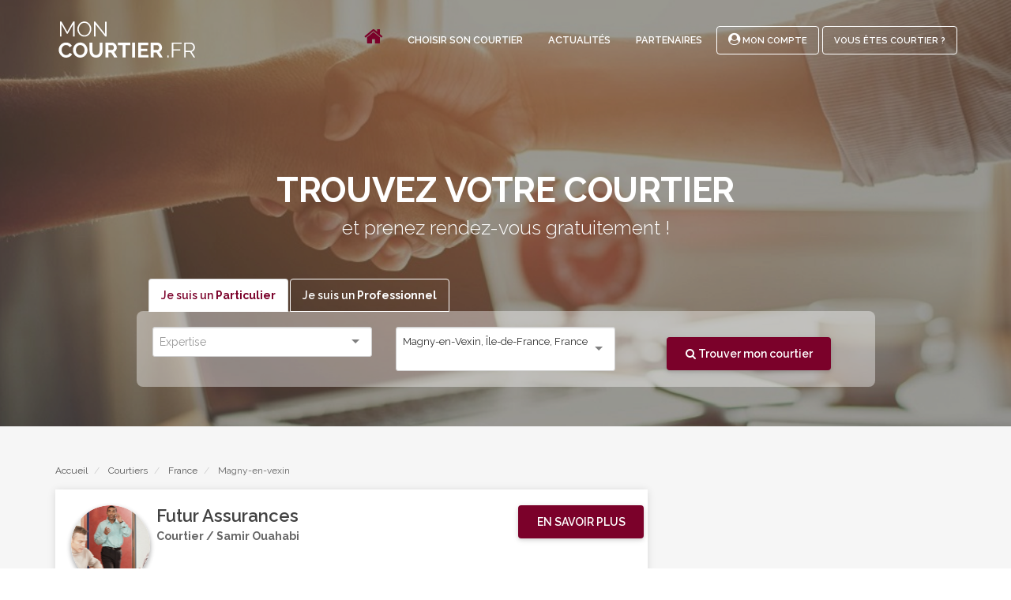

--- FILE ---
content_type: text/html; charset=UTF-8
request_url: https://www.moncourtier.fr/trouver/courtiers/magny-en-vexin
body_size: 10926
content:
<!DOCTYPE html lang="fr">

    <head>
    <title>Courtiers à Magny-en-Vexin, Île-de-France, France en  </title>

    <meta charset="utf-8">
    <meta name="name" content="Courtiers à Magny-en-Vexin, Île-de-France, France en  " >
    <meta name="description" content="Courtier en  sur Magny-en-Vexin, Île-de-France, France en fonction de votre besoin. Mise en relation est gratuite et directe .">
    <meta name="image" content="https://www.moncourtier.fr//img/logo.jpg" >

    <meta name="keywords" content="courtier, comparateur, assurances, déménagement, prêt immobilier, assurance emprunteur, assurance santé, prévoyance, rachat, crédit" >

    <meta property="og:url" content="https://www.moncourtier.fr/trouver/courtiers/magny-en-vexin" >
    <meta property="og:type" content="website" >
    <meta property="og:title" content="Courtiers à Magny-en-Vexin, Île-de-France, France en  " >
    <meta property="og:description" content="Courtier en  sur Magny-en-Vexin, Île-de-France, France en fonction de votre besoin. Mise en relation est gratuite et directe ." >
    <meta property="og:site_name" content="moncourtier.fr - Economisez, passez par un courtier!" >
    <meta property="og:image" content="https://www.moncourtier.fr//img/logo.jpg" >

    <meta name="twitter:card" content="summary_large_image" >
    <meta name="twitter:title" content="Courtiers à Magny-en-Vexin, Île-de-France, France en  " >
    <meta name="twitter:description" content="Courtier en  sur Magny-en-Vexin, Île-de-France, France en fonction de votre besoin. Mise en relation est gratuite et directe ." >
    <meta name="twitter:site" content="@MonCourtierfr" >
    <meta name="twitter:creator" content="@MonCourtierfr" >
    <meta name="twitter:image" content="https://www.moncourtier.fr//img/logo.jpg" >

    <link rel="icon" type="image/png" href="/favicon.png" >

    <link rel="icon" type="image/png" href="/img/favicons/favicon-32x32.png" sizes="32x32">
    <link rel="icon" type="image/png" href="/img/favicons/favicon-96x96.png" sizes="96x96">

    <link rel="apple-touch-icon" href="/img/favicons/favicon-120x120.png">
    <link rel="apple-touch-icon" href="/img/favicons/favicon-180x180.png" sizes="180x180">
    <link rel="apple-touch-icon" href="/img/favicons/favicon-152x152.png" sizes="152x152">
    <link rel="apple-touch-icon" href="/img/favicons/favicon-167x167.png" sizes="167x167">

    <meta name="viewport" content="width=device-width, initial-scale=1.0">

        <link href="https://maxcdn.bootstrapcdn.com/bootstrap/3.2.0/css/bootstrap.min.css" rel="stylesheet preload" as="style" type="text/css" media="all" >
    <!--<link href="/css/bootstrap.css" rel="stylesheet" type="text/css" media="all" >-->
    <link href="/css/socicon.css" as="style" rel="stylesheet preload" type="text/css" media="all" >
    <link href="/css/shared/plugins.css" as="style" rel="stylesheet preload" type="text/css" media="all" >

    <link href="/css/main/theme-20170602.css" rel="stylesheet" type="text/css" media="all" >
    <link href="/css/overrides.css" rel="stylesheet" type="text/css" media="all" >

    <link rel="stylesheet preload" as="style" href="https://unpkg.com/leaflet@1.5.1/dist/leaflet.css"
          integrity="sha512-xwE/Az9zrjBIphAcBb3F6JVqxf46+CDLwfLMHloNu6KEQCAWi6HcDUbeOfBIptF7tcCzusKFjFw2yuvEpDL9wQ=="
          crossorigin="" >

    <link rel="stylesheet preload" as="style" href="https://unpkg.com/leaflet.markercluster@1.4.1/dist/MarkerCluster.css" >
    <link rel="stylesheet preload" as="style" href="https://unpkg.com/leaflet.markercluster@1.4.1/dist/MarkerCluster.Default.css" >

    <link href="https://fonts.googleapis.com/css?family=Raleway:300,300i,400,400i,500,500i,600,600i,700,700i" rel="stylesheet">
          <link rel="canonical" href="https://www.moncourtier.fr/trouver/courtiers/magny-en-vexin"/>
    </head>

    <body             class=home
              >

          <div class="nav-back">
    <div class="nav-cont">

    
    <div class="nav-logo">
        <a href="/">
        <img class="nav-logo-dark" alt="moncourtier.fr" src="/img/logo_courtier_dark_header.svg" />
        <img class="nav-logo-light" alt="moncourtier.fr" src="/img/logo_courtier_white_header.svg" />
        </a>
    </div>


    
    <div class="nav-actions">
        <div class="nav-links">
            <ul class="nav-links-list">
                <li><a href="/" ><i class="fa fa-home color--primary fa-2x" ></i></a></li>
<li><a href="/choisir-son-courtier">Choisir son courtier</a></li>
<li><a href="/actualite">Actualités</a></li>
<li><a href="/partenaires">Partenaires</a></li>
<!--<li><a href="/questions-frequentes">Questions Fréquentes</a></li>-->
            </ul>
        </div>

        <div class="nav-buttons">
            <ul class="nav-buttons-list">
                <li>

        <a class="registerBttn bttn bttn-flat-nav bttn-sm" href="/login">

            <span><i class="fa fa-user-circle "></i> Mon Compte </span>
        </a>
    </li>
    <li>
        <a class="registerBttn bttn bttn-flat-nav bttn-sm" href="/register">
            <span>Vous êtes Courtier ?</span>
        </a>
    </li>

            </ul>
        </div>
    </div>


    
    <div class="nav-mobile">
        <nav class="mobile-nav-wrap">
            <ul class="mobile-header-nav">
                <li><a href="/" ><i class="fa fa-home color--primary fa-2x" ></i></a></li>
<li><a href="/choisir-son-courtier">Choisir son courtier</a></li>
<li><a href="/actualite">Actualités</a></li>
<li><a href="/partenaires">Partenaires</a></li>
<!--<li><a href="/questions-frequentes">Questions Fréquentes</a></li>-->
                <li>

        <a class="registerBttn bttn bttn-flat-nav bttn-sm" href="/login">

            <span><i class="fa fa-user-circle "></i> Mon Compte </span>
        </a>
    </li>
    <li>
        <a class="registerBttn bttn bttn-flat-nav bttn-sm" href="/register">
            <span>Vous êtes Courtier ?</span>
        </a>
    </li>

            </ul>
        </nav>

        <a class="mobile-menu-toggle hamburger-menu" href="#" id="js-toggle-menu" aria-label="menu">
            <span class="menu-item"></span>
            <span class="menu-item"></span>
            <span class="menu-item"></span>
        </a>
    </div>
    </div>
</div>

        
    <div class="main-container">
      <section class="text-center imagebg space--md section-menu-offset section-listing-offset" data-overlay="0">
          <div class="background-image-holder" style="background: url('../../../img/header2.jpg'); opacity: 1;">
            <div class="background-image-holder2 filter-menu" >  <img alt="background" src="../../../img/header2.jpg" />
            </div>
          </div>
          <div class="container">
              <div class="row mt-40">
                  <div class="col-sm-10">
                      <h1 class="mb-0"> <span class="type--bold">TROUVEZ VOTRE COURTIER</span></h1>
                      <h3>et prenez rendez-vous gratuitement !</h3>

                      <div class="m-imgbox">

        <div class="row">
            <div class="col-md-14">

                <div id="exTab2" class="container">
                    <ul class="nav nav-tabs">
                        <li  class="active" >
                            <a  href="#1" data-toggle="tab" class="registerBttn"><span>Je suis un <b>Particulier</b></span></a>
                        </li>
                        <li >
                            <a href="#2" data-toggle="tab" class="registerBttn"><span>Je suis un <b>Professionnel</b></span></a>
                        </li>
                    </ul>

                    <div class="tab-content row">
                        <div class="tab-pane row  active " id="1">
                            <form method="POST" action="https://www.moncourtier.fr/geo/redirect" accept-charset="UTF-8" class="form--horizontal"><input name="_token" type="hidden" value="C35hgPNgjO0xGMoZmY0wmSqCY9avPDTlNuBN668Z">
                            <div class="col-sm-4">
                                <div class="input-select">
                                    <select id="assurances_part" name="filter[assurances_part]"></select>
                                </div>
                            </div>
                            <div class="col-sm-4">
                                <select id="location_first" name="location[]" class="location">
                                                                            <option value="here:cm:namedplace:20005777" selected>Magny-en-Vexin, Île-de-France, France</option>
                                                                    </select>

                            </div>
                            <div class="col-sm-4 ">
                                <input type="hidden" name="assurance" value="assurances_part">
                                <button type="submit" id="validateSearch" class="bttn  bttn-reddark search bttn-search no-margin-top"><i class="fa fa-search" ></i>

                                    Trouver mon courtier
                                </button>

                            </div>
                            </form>
                        </div>
                        <div class="tab-pane row " id="2">
                            <form method="POST" action="https://www.moncourtier.fr/geo/redirect" accept-charset="UTF-8" class="form--horizontal"><input name="_token" type="hidden" value="C35hgPNgjO0xGMoZmY0wmSqCY9avPDTlNuBN668Z">
                            <div class="col-sm-4">
                                <div class="input-select">
                                    <select id="assurances_pro" name="filter[assurances_pro]"></select>
                                </div>
                            </div>
                            <div class="col-sm-4">
                                <select id="location_second" name="location[]" class="location">
                                                                            <option value="here:cm:namedplace:20005777" selected>Magny-en-Vexin, Île-de-France, France</option>
                                                                    </select>
                            </div>
                            <div class="col-sm-4 ">
                                <input type="hidden" name="assurance" value="assurances_pro">
                                <button type="submit" id="validateSearch2" class="bttn  bttn-reddark search bttn-search no-margin-top"><i class="fa fa-search" ></i>

                                    Trouver mon courtier
                                </button>

                            </div>
                            </form>
                        </div>
                    </div>
                 </div>

            </div>


        </div>

</div>
<script>
    document.addEventListener("DOMContentLoaded", function(event) {
        $('#assurances_part').selectize({
            valueField: 'id',
            labelField: 'name',
            searchField: 'name',
            placeholder: 'Expertise',
            options: [
                                    {
                        id: '4',
                        name: decodeEntities('Prêt immobilier'),
                    },
                                    {
                        id: '5',
                        name: decodeEntities('Assurance emprunteur'),
                    },
                                    {
                        id: '7',
                        name: decodeEntities('Rachat - Restructuration de crédits'),
                    },
                                    {
                        id: '3',
                        name: decodeEntities('Assurance santé - Prévoyance'),
                    },
                                    {
                        id: '9',
                        name: decodeEntities('Epargne - Placements - Assurance-vie'),
                    },
                                    {
                        id: '44',
                        name: decodeEntities('Gestion de patrimoine'),
                    },
                                    {
                        id: '43',
                        name: decodeEntities('Défiscalisation'),
                    },
                                    {
                        id: '11',
                        name: decodeEntities('Renégociation de Prêt'),
                    },
                                    {
                        id: '2',
                        name: decodeEntities('Assurance auto-moto'),
                    },
                                    {
                        id: '1',
                        name: decodeEntities('Assurance habitation'),
                    },
                                    {
                        id: '10',
                        name: decodeEntities('Retraite'),
                    },
                                    {
                        id: '8',
                        name: decodeEntities('Prêt relais'),
                    },
                                    {
                        id: '51',
                        name: decodeEntities('Prêt hypothécaire'),
                    },
                                    {
                        id: '22',
                        name: decodeEntities('Assurance dommage ouvrage'),
                    },
                                    {
                        id: '25',
                        name: decodeEntities('Risques aggravés'),
                    },
                                    {
                        id: '6',
                        name: decodeEntities('Crédit à la consommation'),
                    },
                                    {
                        id: '16',
                        name: decodeEntities('Assurance dépendance'),
                    },
                                    {
                        id: '15',
                        name: decodeEntities('Assurances obsèques'),
                    },
                                    {
                        id: '12',
                        name: decodeEntities('Assurance protection juridique'),
                    },
                                    {
                        id: '24',
                        name: decodeEntities('Travaux et rénovation'),
                    },
                                    {
                        id: '23',
                        name: decodeEntities('Responsabilité civile'),
                    },
                                    {
                        id: '17',
                        name: decodeEntities('Assurance chiens et chats'),
                    },
                                    {
                        id: '54',
                        name: decodeEntities('Crédit bail immobilier et leasing'),
                    },
                                    {
                        id: '20',
                        name: decodeEntities('Assurance scolaire'),
                    },
                                    {
                        id: '18',
                        name: decodeEntities('Assurance extension de garantie'),
                    },
                                    {
                        id: '19',
                        name: decodeEntities('Assurance dépannage plomberie et électricité'),
                    },
                            ],
            items: [
                            ],
            create: false,
            render: {
                option: function (item, escape) {
                    return '<div>' + item.name + '</div>';
                }
            }
        });

        $('#assurances_pro').selectize({
            valueField: 'id',
            labelField: 'name',
            searchField: 'name',
            placeholder: 'Expertise',
            options: [
                                                        {
                        id: '34',
                        name: decodeEntities('Prêt professionnel'),
                    },
                                                                            {
                        id: '33',
                        name: decodeEntities('Santé - Prévoyance des indépendants'),
                    },
                                                                            {
                        id: '32',
                        name: decodeEntities('Santé - Prévoyance des salariés'),
                    },
                                                                            {
                        id: '31',
                        name: decodeEntities('Epargne - Retraite des professionnels'),
                    },
                                                                            {
                        id: '26',
                        name: decodeEntities('Responsabilité civile professionnelle'),
                    },
                                                                            {
                        id: '27',
                        name: decodeEntities('Assurance multirisques'),
                    },
                                                                            {
                        id: '35',
                        name: decodeEntities('Assurance décennale - Dommages-ouvrage'),
                    },
                                                                            {
                        id: '28',
                        name: decodeEntities('Optimisation fiscale des sociétés'),
                    },
                                                                            {
                        id: '42',
                        name: decodeEntities('Flotte automobile'),
                    },
                                                                            {
                        id: '40',
                        name: decodeEntities('Assurance homme clef'),
                    },
                                                                            {
                        id: '37',
                        name: decodeEntities('Assurance construction'),
                    },
                                                                            {
                        id: '56',
                        name: decodeEntities('Epargne - Retraite des salariés'),
                    },
                                                                            {
                        id: '29',
                        name: decodeEntities('Risques Industriels'),
                    },
                                                                            {
                        id: '41',
                        name: decodeEntities('Assurance transport'),
                    },
                                                                            {
                        id: '30',
                        name: decodeEntities('Assurance chômage'),
                    },
                                                                            {
                        id: '57',
                        name: decodeEntities('Renégociation Assurances Professionnelles'),
                    },
                                                                            {
                        id: '59',
                        name: decodeEntities('Financements &quot;Pro&quot; bancaire et hors bancaire'),
                    },
                                                                            {
                        id: '52',
                        name: decodeEntities('Affacturage'),
                    },
                                                                            {
                        id: '36',
                        name: decodeEntities('Assurance perte d&#039;exploitation'),
                    },
                                                                            {
                        id: '50',
                        name: decodeEntities('Assurances Biomédical et des Biotechnologies'),
                    },
                                                                            {
                        id: '38',
                        name: decodeEntities('Assurance marchandises'),
                    },
                                                                                                                {
                        id: '58',
                        name: decodeEntities('Réduction des Frais Généraux'),
                    },
                                                                            {
                        id: '53',
                        name: decodeEntities('Cyber Assurance'),
                    },
                                                                            {
                        id: '54',
                        name: decodeEntities('Crédit bail immobilier et leasing'),
                    },
                                                                            {
                        id: '60',
                        name: decodeEntities('Crédit-bail immobilier et leasing'),
                    },
                                                ],
            items: [
                            ],
            create: false,
            render: {
                option: function (item, escape) {
                    return '<div>' + item.name + '</div>';
                }
            }
        });

        // $('#assurances_pro').click().click();

        //PLACES SELECTOR
      /*$('#location_first').selectize({
            valueField  : 'place_id',
            labelField  : 'description',
            searchField : 'description',
            placeholder : 'Où ? (Adresse, ville …)',
            options     : [],
            openOnFocus : false,
            create      : false,
            maxItems    : 1,
            render      : {
                option  : function (item, escape) {
                    return '<div>' + item.description + '</div>';
                }
            },
            load        : function (query, callback) {
                if (!query.length) return callback();

                $.ajax({
                    url     : '/geo/guess',
                    type    : 'POST',
                    dataType: 'json',
                    data    : {
                        'filter'    : query
                    },

                    success: function (res) {
                        if(res.status == 'ok')
                        {

                            callback(res.data);
                        }
                        callback([]);
                    },
                    error: function () {
                        callback();
                    }
                });
            },
            onChange: function(){
                $('#validateSearch').focus();
            }
        });
        $('#location_second').selectize({
            valueField  : 'place_id',
            labelField  : 'description',
            searchField : 'description',
            placeholder : 'Où ? (Adresse, ville …)',
            options     : [],
            openOnFocus : false,
            create      : false,
            maxItems    : 1,
            render      : {
                option  : function (item, escape) {
                    return '<div>' + item.description + '</div>';
                }
            },
            load        : function (query, callback) {
                if (!query.length) return callback();

                $.ajax({
                    url     : '/geo/guess',
                    type    : 'POST',
                    dataType: 'json',
                    data    : {
                        'filter'    : query
                    },
                    success: function (res) {
                        if(res.status == 'ok')
                        {
                            callback(res.data);
                        }
                        callback([]);
                    },
                    error: function () {
                        callback();
                    }
                });
            },
            onChange: function(){
                $('#validateSearch2').focus();
            }
        });*/

        // CLEAR SELECTIZE FIELDS ON FOCUS
        // $('#assurances_part-selectized').parent().click();

        var $select = $('#assurances_part').selectize();
        var control = $select[0].selectize;
        control.refreshItems();

        var $select = $('#assurances_pro').selectize();
        var control = $select[0].selectize;
        control.refreshItems();

        // var $select = $('#location_first').selectize();
        // var control = $select[0].selectize;
        // control.trigger('close');

        // var $select = $('#location_second').selectize();
        // var control = $select[0].selectize;
        // control.trigger('close');



        $('#assurances_part-selectized').focus(function(){
            var $select = $('#assurances_part').selectize();
            var control = $select[0].selectize;
            control.clear(true);
        });

        $('#assurances_pro-selectized').focus(function(){
            var $select = $('#assurances_part').selectize();
            var control = $select[0].selectize;
            control.clear(true);
        });

        $('#location_first-selectized').focus(function(){
            var $select = $('#location_first').selectize();
            var control = $select[0].selectize;
            control.clear(true);
        });
        $('#location_second-selectized').focus(function(){
            var $select = $('#location_second').selectize();
            var control = $select[0].selectize;
            console.log(control.items)
            control.clear(true);
        });
    });


</script>                  </div>
              </div>
              <!--end of row-->
          </div>
          <!--end of container-->
      </section>

      <section class="space--none bg--secondary">
          <div class="container">
              <div class="row">
                  <div class="col-sm-12">
                      <div class="breadcrumb-wrapper">
                          <ol class="breadcrumb" itemscope itemtype="http://schema.org/BreadcrumbList">
                              <li class="item-home extretion-home" itemprop="itemListElement" itemscope itemtype="http://schema.org/ListItem">
                                  <a itemprop="item" class="bread-link bread-home" href="/" title="Home">
                                      <span itemprop="name">Accueil</span>
                                      <meta itemprop="position" content="1" />
                                  </a>
                              </li>

                              <li class="item-cat" itemprop="itemListElement" itemscope itemtype="http://schema.org/ListItem">
                                  <a itemprop="item" href="/trouver/courtiers/france">
                                      <span itemprop="name">Courtiers</span>
                                      <meta itemprop="position" content="2" />
                                  </a>
                              </li>

                              <li class="item-cat" itemprop="itemListElement" itemscope itemtype="http://schema.org/ListItem">
                                  <a itemprop="item" href="/trouver/courtiers/france">
                                      <span itemprop="name">France</span>
                                      <meta itemprop="position" content="3" />
                                  </a>
                              </li>

                                                              
                                                                <li class="item-cat" itemprop="itemListElement" itemscope itemtype="http://schema.org/ListItem">
                                    <span itemprop="name">Magny-en-vexin</span>
                                    <meta itemprop="position" content="4" />
                                </li>
                                                                                        </ol>
                      </div>
                  </div>
              </div>
          </div>
      </section>

      <section class="bg--secondary space--xs">
          <div class="container">

              <div class="row">

                                <div class="col-sm-8">

                                                <div class="tile material-shadow-1">
    <div class="row">
    
    <div class="hidden-xs">
        <a href="/courtiers/courtier-mantes-la-jolie-78200-samir-ouahabi-694" class="bttn bttn-reddark bttn-faIcon float-right" role="button">
            <span>En savoir plus</span>
        </a>
    </div>
        <div class="col-sm-2">
            <a href="/courtiers/courtier-mantes-la-jolie-78200-samir-ouahabi-694">
                <div class="tile-img-container ">
                                        <div class="image" style="background-image: url('/file/609-samir-ouahabi');"></div>
                </div>
            </a>
        </div>
    <div class="tile-title">

        <a href="/courtiers/courtier-mantes-la-jolie-78200-samir-ouahabi-694">Futur Assurances</a>
        
        <p class="listing">Courtier / Samir Ouahabi</p>
                <div class="tile-geo"><a href="/trouver/courtiers/"> </a></div>
        <div class="col-sm-5 padding-0">

            
            
            
        </div>

    </div>

            <div class="tile-status">   </div>
    







    </div>




    <hr class="visible-xs tile-mobi-btn">
    
    <div class="visible-xs tile-mobi-btn text-center">
        <a href="/courtiers/courtier-mantes-la-jolie-78200-samir-ouahabi-694" class="bttn bttn-reddark float-right" role="button">
            <span>En savoir plus</span>
        </a>
    </div>


</div>
                                                <div class="tile material-shadow-1">
    <div class="row">
    
    <div class="hidden-xs">
        <a href="/courtiers/courtier-magny-en-vexin-95420-sabrina-younsi-274" class="bttn bttn-reddark bttn-faIcon float-right" role="button">
            <span>En savoir plus</span>
        </a>
    </div>
        <div class="col-sm-2">
            <a href="/courtiers/courtier-magny-en-vexin-95420-sabrina-younsi-274">
                <div class="tile-img-container ">
                                        <div class="image" style="background-image: url('/img/avatar-white.jpg');"></div>
                </div>
            </a>
        </div>
    <div class="tile-title">

        <a href="/courtiers/courtier-magny-en-vexin-95420-sabrina-younsi-274">Sabrina Younsi</a>
        
        <p class="listing">Courtier / ESPACE FINANCE</p>
                <div class="tile-geo"><a href="/trouver/courtiers/"> </a></div>
        <div class="col-sm-5 padding-0">

            
            
            
        </div>

    </div>

            <div class="tile-status">   </div>
    







    </div>




    <hr class="visible-xs tile-mobi-btn">
    
    <div class="visible-xs tile-mobi-btn text-center">
        <a href="/courtiers/courtier-magny-en-vexin-95420-sabrina-younsi-274" class="bttn bttn-reddark float-right" role="button">
            <span>En savoir plus</span>
        </a>
    </div>


</div>
                                                <div class="tile material-shadow-1">
    <div class="row">
    
    <div class="hidden-xs">
        <a href="/courtiers/courtier-pontoise-95300-marc-bernard-149" class="bttn bttn-reddark bttn-faIcon float-right" role="button">
            <span>En savoir plus</span>
        </a>
    </div>
        <div class="col-sm-2">
            <a href="/courtiers/courtier-pontoise-95300-marc-bernard-149">
                <div class="tile-img-container ">
                                        <div class="image" style="background-image: url('/file/187-marc-bernard');"></div>
                </div>
            </a>
        </div>
    <div class="tile-title">

        <a href="/courtiers/courtier-pontoise-95300-marc-bernard-149">Marc Bernard</a>
        
        <p class="listing">Courtier / CAPSSUR</p>
                <div class="tile-geo"><a href="/trouver/courtiers/"> </a></div>
        <div class="col-sm-5 padding-0">

            
            
            
        </div>

    </div>

            <div class="tile-status">   </div>
    







    </div>




    <hr class="visible-xs tile-mobi-btn">
    
    <div class="visible-xs tile-mobi-btn text-center">
        <a href="/courtiers/courtier-pontoise-95300-marc-bernard-149" class="bttn bttn-reddark float-right" role="button">
            <span>En savoir plus</span>
        </a>
    </div>


</div>
                                                <div class="tile material-shadow-1">
    <div class="row">
    
    <div class="hidden-xs">
        <a href="/courtiers/courtier-saint-ouen-laumone-95310-samuel-bricout-31" class="bttn bttn-reddark bttn-faIcon float-right" role="button">
            <span>En savoir plus</span>
        </a>
    </div>
        <div class="col-sm-2">
            <a href="/courtiers/courtier-saint-ouen-laumone-95310-samuel-bricout-31">
                <div class="tile-img-container ">
                                        <div class="image" style="background-image: url('/storage/files/2017/07/25/ee4DGSHXuQBmnhfQINLiMzsg2eNOCdQRsvEIGrZT.jpeg');"></div>
                </div>
            </a>
        </div>
    <div class="tile-title">

        <a href="/courtiers/courtier-saint-ouen-laumone-95310-samuel-bricout-31">Samuel Bricout</a>
        
        <p class="listing">Courtier / JBA Finances</p>
                <div class="tile-geo"><a href="/trouver/courtiers/"> </a></div>
        <div class="col-sm-5 padding-0">

            
            
            
        </div>

    </div>

            <div class="tile-status">   </div>
    







    </div>




    <hr class="visible-xs tile-mobi-btn">
    
    <div class="visible-xs tile-mobi-btn text-center">
        <a href="/courtiers/courtier-saint-ouen-laumone-95310-samuel-bricout-31" class="bttn bttn-reddark float-right" role="button">
            <span>En savoir plus</span>
        </a>
    </div>


</div>
                                                <div class="tile material-shadow-1">
    <div class="row">
    
    <div class="hidden-xs">
        <a href="/courtiers/courtier-villennes-sur-seine-78670-isabelle-venzal-140" class="bttn bttn-reddark bttn-faIcon float-right" role="button">
            <span>En savoir plus</span>
        </a>
    </div>
        <div class="col-sm-2">
            <a href="/courtiers/courtier-villennes-sur-seine-78670-isabelle-venzal-140">
                <div class="tile-img-container ">
                                        <div class="image" style="background-image: url('/file/134-isabelle-venzal');"></div>
                </div>
            </a>
        </div>
    <div class="tile-title">

        <a href="/courtiers/courtier-villennes-sur-seine-78670-isabelle-venzal-140">Isabelle Venzal</a>
        
        <p class="listing">Courtier / Pressetaux</p>
                <div class="tile-geo"><a href="/trouver/courtiers/"> </a></div>
        <div class="col-sm-5 padding-0">

            
            
            
        </div>

    </div>

            <div class="tile-status">   </div>
    







    </div>




    <hr class="visible-xs tile-mobi-btn">
    
    <div class="visible-xs tile-mobi-btn text-center">
        <a href="/courtiers/courtier-villennes-sur-seine-78670-isabelle-venzal-140" class="bttn bttn-reddark float-right" role="button">
            <span>En savoir plus</span>
        </a>
    </div>


</div>
                                                <div class="tile material-shadow-1">
    <div class="row">
    
    <div class="hidden-xs">
        <a href="/courtiers/courtier-pontoise-95300-keoma-martin-8" class="bttn bttn-reddark bttn-faIcon float-right" role="button">
            <span>En savoir plus</span>
        </a>
    </div>
        <div class="col-sm-2">
            <a href="/courtiers/courtier-pontoise-95300-keoma-martin-8">
                <div class="tile-img-container ">
                                        <div class="image" style="background-image: url('/storage/files/2017/07/19/jjoQoKrt4DsmOa9GcSfVgWNmGC1zbuPWm31f4reW.jpeg');"></div>
                </div>
            </a>
        </div>
    <div class="tile-title">

        <a href="/courtiers/courtier-pontoise-95300-keoma-martin-8">Kéoma Martin</a>
        
        <p class="listing">Courtier / UCI Pontoise-Martin Courtage Conseil</p>
                <div class="tile-geo"><a href="/trouver/courtiers/"> </a></div>
        <div class="col-sm-5 padding-0">

            
            
            
        </div>

    </div>

            <div class="tile-status">   </div>
    







    </div>




    <hr class="visible-xs tile-mobi-btn">
    
    <div class="visible-xs tile-mobi-btn text-center">
        <a href="/courtiers/courtier-pontoise-95300-keoma-martin-8" class="bttn bttn-reddark float-right" role="button">
            <span>En savoir plus</span>
        </a>
    </div>


</div>
                                                <div class="tile material-shadow-1">
    <div class="row">
    
    <div class="hidden-xs">
        <a href="/courtiers/courtier-pacy-sur-eure-27120-virginie-huguet-479" class="bttn bttn-reddark bttn-faIcon float-right" role="button">
            <span>En savoir plus</span>
        </a>
    </div>
        <div class="col-sm-2">
            <a href="/courtiers/courtier-pacy-sur-eure-27120-virginie-huguet-479">
                <div class="tile-img-container ">
                                        <div class="image" style="background-image: url('/file/364-virginie-huguet');"></div>
                </div>
            </a>
        </div>
    <div class="tile-title">

        <a href="/courtiers/courtier-pacy-sur-eure-27120-virginie-huguet-479">Virginie Huguet</a>
        
        <p class="listing">Courtier / IN&amp;FI CREDITS</p>
                <div class="tile-geo"><a href="/trouver/courtiers/"> </a></div>
        <div class="col-sm-5 padding-0">

            
            
            
        </div>

    </div>

            <div class="tile-status">   </div>
    







    </div>




    <hr class="visible-xs tile-mobi-btn">
    
    <div class="visible-xs tile-mobi-btn text-center">
        <a href="/courtiers/courtier-pacy-sur-eure-27120-virginie-huguet-479" class="bttn bttn-reddark float-right" role="button">
            <span>En savoir plus</span>
        </a>
    </div>


</div>
                                                <div class="tile material-shadow-1">
    <div class="row">
    
    <div class="hidden-xs">
        <a href="/courtiers/courtier-bazemont-78580-karl-llopis-77" class="bttn bttn-reddark bttn-faIcon float-right" role="button">
            <span>En savoir plus</span>
        </a>
    </div>
        <div class="col-sm-2">
            <a href="/courtiers/courtier-bazemont-78580-karl-llopis-77">
                <div class="tile-img-container ">
                                        <div class="image" style="background-image: url('/file/83-karl-llopis');"></div>
                </div>
            </a>
        </div>
    <div class="tile-title">

        <a href="/courtiers/courtier-bazemont-78580-karl-llopis-77">Karl Llopis</a>
        
        <p class="listing">Courtier / CRED&#039; ASSIST COURTAGE</p>
                <div class="tile-geo"><a href="/trouver/courtiers/"> </a></div>
        <div class="col-sm-5 padding-0">

            
            
            
        </div>

    </div>

            <div class="tile-status">   </div>
    







    </div>




    <hr class="visible-xs tile-mobi-btn">
    
    <div class="visible-xs tile-mobi-btn text-center">
        <a href="/courtiers/courtier-bazemont-78580-karl-llopis-77" class="bttn bttn-reddark float-right" role="button">
            <span>En savoir plus</span>
        </a>
    </div>


</div>
                                                <div class="tile material-shadow-1">
    <div class="row">
    
    <div class="hidden-xs">
        <a href="/courtiers/courtier-neuville-sur-oise-95000-fraz-khalid-684" class="bttn bttn-reddark bttn-faIcon float-right" role="button">
            <span>En savoir plus</span>
        </a>
    </div>
        <div class="col-sm-2">
            <a href="/courtiers/courtier-neuville-sur-oise-95000-fraz-khalid-684">
                <div class="tile-img-container ">
                                        <div class="image" style="background-image: url('/file/584-fraz-khalid');"></div>
                </div>
            </a>
        </div>
    <div class="tile-title">

        <a href="/courtiers/courtier-neuville-sur-oise-95000-fraz-khalid-684">Fraz Khalid</a>
        
        <p class="listing">Courtier / MyProjetimmo</p>
                <div class="tile-geo"><a href="/trouver/courtiers/"> </a></div>
        <div class="col-sm-5 padding-0">

            
            
            
        </div>

    </div>

            <div class="tile-status">   </div>
    







    </div>




    <hr class="visible-xs tile-mobi-btn">
    
    <div class="visible-xs tile-mobi-btn text-center">
        <a href="/courtiers/courtier-neuville-sur-oise-95000-fraz-khalid-684" class="bttn bttn-reddark float-right" role="button">
            <span>En savoir plus</span>
        </a>
    </div>


</div>
                                                <div class="tile material-shadow-1">
    <div class="row">
    
    <div class="hidden-xs">
        <a href="/courtiers/courtier-pontoise-95300-mathilde-ghirardi-983" class="bttn bttn-reddark bttn-faIcon float-right" role="button">
            <span>En savoir plus</span>
        </a>
    </div>
        <div class="col-sm-2">
            <a href="/courtiers/courtier-pontoise-95300-mathilde-ghirardi-983">
                <div class="tile-img-container ">
                                        <div class="image" style="background-image: url('/file/859-mathilde-ghirardi');"></div>
                </div>
            </a>
        </div>
    <div class="tile-title">

        <a href="/courtiers/courtier-pontoise-95300-mathilde-ghirardi-983">Mathilde Ghirardi</a>
        
        <p class="listing">Courtier / Empruntis l&#039;Agence</p>
                <div class="tile-geo"><a href="/trouver/courtiers/"> </a></div>
        <div class="col-sm-5 padding-0">

            
            
            
        </div>

    </div>

            <div class="tile-status">   </div>
    







    </div>




    <hr class="visible-xs tile-mobi-btn">
    
    <div class="visible-xs tile-mobi-btn text-center">
        <a href="/courtiers/courtier-pontoise-95300-mathilde-ghirardi-983" class="bttn bttn-reddark float-right" role="button">
            <span>En savoir plus</span>
        </a>
    </div>


</div>
                                                <div class="tile material-shadow-1">
    <div class="row">
    
    <div class="hidden-xs">
        <a href="/courtiers/courtier-conflans-sainte-honorine-78700-christian-tarroni-553" class="bttn bttn-reddark bttn-faIcon float-right" role="button">
            <span>En savoir plus</span>
        </a>
    </div>
        <div class="col-sm-2">
            <a href="/courtiers/courtier-conflans-sainte-honorine-78700-christian-tarroni-553">
                <div class="tile-img-container ">
                                        <div class="image" style="background-image: url('/file/451-christian-tarroni');"></div>
                </div>
            </a>
        </div>
    <div class="tile-title">

        <a href="/courtiers/courtier-conflans-sainte-honorine-78700-christian-tarroni-553">Christian Tarroni</a>
        
        <p class="listing">Courtier / CT FINANCES</p>
                <div class="tile-geo"><a href="/trouver/courtiers/"> </a></div>
        <div class="col-sm-5 padding-0">

            
            
            
        </div>

    </div>

            <div class="tile-status">   </div>
    







    </div>




    <hr class="visible-xs tile-mobi-btn">
    
    <div class="visible-xs tile-mobi-btn text-center">
        <a href="/courtiers/courtier-conflans-sainte-honorine-78700-christian-tarroni-553" class="bttn bttn-reddark float-right" role="button">
            <span>En savoir plus</span>
        </a>
    </div>


</div>
                                                <div class="tile material-shadow-1">
    <div class="row">
    
    <div class="hidden-xs">
        <a href="/courtiers/courtier-poissy-78300-neghome-solutions-financieres-275" class="bttn bttn-reddark bttn-faIcon float-right" role="button">
            <span>En savoir plus</span>
        </a>
    </div>
        <div class="col-sm-2">
            <a href="/courtiers/courtier-poissy-78300-neghome-solutions-financieres-275">
                <div class="tile-img-container ">
                                        <div class="image" style="background-image: url('/file/230-neghome-solutions-financieres');"></div>
                </div>
            </a>
        </div>
    <div class="tile-title">

        <a href="/courtiers/courtier-poissy-78300-neghome-solutions-financieres-275">Neghome Solutions financières</a>
        
        <p class="listing">Courtier / Neghome solutions financières</p>
                <div class="tile-geo"><a href="/trouver/courtiers/"> </a></div>
        <div class="col-sm-5 padding-0">

            
            
            
        </div>

    </div>

            <div class="tile-status">   </div>
    







    </div>




    <hr class="visible-xs tile-mobi-btn">
    
    <div class="visible-xs tile-mobi-btn text-center">
        <a href="/courtiers/courtier-poissy-78300-neghome-solutions-financieres-275" class="bttn bttn-reddark float-right" role="button">
            <span>En savoir plus</span>
        </a>
    </div>


</div>
                                                <div class="tile material-shadow-1">
    <div class="row">
    
    <div class="hidden-xs">
        <a href="/courtiers/courtier-margency-95580-laurent-badoual-80" class="bttn bttn-reddark bttn-faIcon float-right" role="button">
            <span>En savoir plus</span>
        </a>
    </div>
        <div class="col-sm-2">
            <a href="/courtiers/courtier-margency-95580-laurent-badoual-80">
                <div class="tile-img-container ">
                                        <div class="image" style="background-image: url('/file/85-laurent-badoual');"></div>
                </div>
            </a>
        </div>
    <div class="tile-title">

        <a href="/courtiers/courtier-margency-95580-laurent-badoual-80">Laurent Badoual</a>
        
        <p class="listing">Agent Général Prévoyance et Patrimoine / AXA</p>
                <div class="tile-geo"><a href="/trouver/courtiers/"> </a></div>
        <div class="col-sm-5 padding-0">

            
            
            
        </div>

    </div>

            <div class="tile-status">   </div>
    







    </div>




    <hr class="visible-xs tile-mobi-btn">
    
    <div class="visible-xs tile-mobi-btn text-center">
        <a href="/courtiers/courtier-margency-95580-laurent-badoual-80" class="bttn bttn-reddark float-right" role="button">
            <span>En savoir plus</span>
        </a>
    </div>


</div>
                                                <div class="tile material-shadow-1">
    <div class="row">
    
    <div class="hidden-xs">
        <a href="/courtiers/courtier-houilles-78800-anthony-bois-369" class="bttn bttn-reddark bttn-faIcon float-right" role="button">
            <span>En savoir plus</span>
        </a>
    </div>
        <div class="col-sm-2">
            <a href="/courtiers/courtier-houilles-78800-anthony-bois-369">
                <div class="tile-img-container ">
                                        <div class="image" style="background-image: url('/file/280-anthony-bois');"></div>
                </div>
            </a>
        </div>
    <div class="tile-title">

        <a href="/courtiers/courtier-houilles-78800-anthony-bois-369">Anthony Bois</a>
        
        <p class="listing">Dirigeant d&#039;agence / AXA</p>
                <div class="tile-geo"><a href="/trouver/courtiers/"> </a></div>
        <div class="col-sm-5 padding-0">

            
            
            
        </div>

    </div>

            <div class="tile-status">   </div>
    







    </div>




    <hr class="visible-xs tile-mobi-btn">
    
    <div class="visible-xs tile-mobi-btn text-center">
        <a href="/courtiers/courtier-houilles-78800-anthony-bois-369" class="bttn bttn-reddark float-right" role="button">
            <span>En savoir plus</span>
        </a>
    </div>


</div>
                                                <div class="tile material-shadow-1">
    <div class="row">
    
    <div class="hidden-xs">
        <a href="/courtiers/courtier-andresy-78570-maxime-robin-789" class="bttn bttn-reddark bttn-faIcon float-right" role="button">
            <span>En savoir plus</span>
        </a>
    </div>
        <div class="col-sm-2">
            <a href="/courtiers/courtier-andresy-78570-maxime-robin-789">
                <div class="tile-img-container ">
                                        <div class="image" style="background-image: url('/file/693-maxime-robin');"></div>
                </div>
            </a>
        </div>
    <div class="tile-title">

        <a href="/courtiers/courtier-andresy-78570-maxime-robin-789">Maxime Robin</a>
        
        <p class="listing">Courtier / Maxime Robin Courtage</p>
                <div class="tile-geo"><a href="/trouver/courtiers/"> </a></div>
        <div class="col-sm-5 padding-0">

            
            
            
        </div>

    </div>

            <div class="tile-status">   </div>
    







    </div>




    <hr class="visible-xs tile-mobi-btn">
    
    <div class="visible-xs tile-mobi-btn text-center">
        <a href="/courtiers/courtier-andresy-78570-maxime-robin-789" class="bttn bttn-reddark float-right" role="button">
            <span>En savoir plus</span>
        </a>
    </div>


</div>
                      
                  </div>
                  <div class="col-sm-4">
                      <!-- OPEN STREET MAP -->
<script src="https://unpkg.com/leaflet@1.5.1/dist/leaflet.js"
integrity="sha512-GffPMF3RvMeYyc1LWMHtK8EbPv0iNZ8/oTtHPx9/cc2ILxQ+u905qIwdpULaqDkyBKgOaB57QTMg7ztg8Jm2Og=="
crossorigin=""></script>

<script src="https://unpkg.com/leaflet.markercluster@1.4.1/dist/leaflet.markercluster.js"></script>

<div id="listing_map" style="height: 350px;"></div>

<!-- OLD GOOGLE MAPS SCRIPT

-->

<script type="text/javascript">

    document.addEventListener("DOMContentLoaded", function(event) {        
        $.ajax({
            type        : 'POST',
            url         : '/json/courtiers/here:cm:namedplace:20005777',
            data        : {
                '_token': 'C35hgPNgjO0xGMoZmY0wmSqCY9avPDTlNuBN668Z'
            },
            success     : function(data, status) {
                var markers         = [];
                $.each(data, function(index, value) {
                    var marker = {
                        "lat":value.lat,
                        "lng":value.lng,
                        "picture":value.infos.picture.value,
                        "link":value.infos.link,
                        "title":value.infos.title
                    };
                    markers.push(marker);
                });

                var latitude = 47;
                var longitude = 2;
                var map = L.map( 'listing_map', {
                    attributionControl: false,
                    center: [latitude, longitude],
                    zoomControl: true,
                    minZoom: 5,
                    maxZoom: 18,
                    zoom: 5
                });

                L.tileLayer( 'https://{s}.tile.openstreetmap.org/{z}/{x}/{y}.png', {
                    subdomains: ['a','b','c']
                }).addTo( map );

                var myIcon = L.icon({
                    iconUrl: "../../../img/pinmap.png",
                    iconRetinaUrl: "../../../img/pinmap.png",
                    iconSize: [25, 40],
                    iconAnchor: [25, 40],
                    popupAnchor: [-12, -30]
                });

                var markerClusters = L.markerClusterGroup( {disableClusteringAtZoom: 16} );
                for ( var i = 0; i < markers.length; ++i )
                {
                    var popup = '<div class="iw_container tile">' +
                                '<div class="tile-img-container ">' +
                                '<div class="image" style="background-image: url(' + markers[i].picture + ');"></div>' +
                                '</div>' +
                                '<div class="link">' +
                                '<a href=\'' + markers[i].link +'\'>' + markers[i].title + '</a>' +
                                '</div>' +
                                '</div>';

                    var m = L.marker( [markers[i].lat, markers[i].lng], {icon: myIcon} )
                                  .bindPopup( popup );

                    markerClusters.addLayer( m );
                }

                map.addLayer( markerClusters );
                map.fitBounds(markerClusters.getBounds());

            },
            dataType    : 'json'
        });
    });

    /*
    GOOGLE MAPS SCRIPT  
    document.addEventListener("DOMContentLoaded", function(event) {
        var mapOptions      = {
            center          : { lat: 47, lng: 2},
            zoom            : 5,
            maxZoom         : 16
        };

        $.ajax({
            type        : 'POST',
            url         : '/json/courtiers/here:cm:namedplace:20005777',
            data        : {
                '_token': 'C35hgPNgjO0xGMoZmY0wmSqCY9avPDTlNuBN668Z'
            },
            success     : function(data, status) {
                map                 = new google.maps.Map(document.getElementById('listing_map_2'), mapOptions);
                var markers         = [];
                var infowindow = new google.maps.InfoWindow()
                $.each(data, function(index, value) {
                    var marker = new google.maps.Marker({
                        position: new google.maps.LatLng(value.lat,value.lng)
                    });
                    markers.push(marker);
                    var content = '<div class=\'iw_container tile\'>';
                    content += '<div class="tile-img-container ">';
                    content += '<div class="image" style="background-image: url(' + value.infos.picture.value + ');"></div>';
                    content += '</div>';
                    content += '<div class="link">';
                    content += '<a href=\'' + value.infos.link +'\'>' + value.infos.title + '</a>';
                    content += '</div>';
                    content += '</div>';

                    google.maps.event.addListener(marker,'click', (function(marker,content,infowindow){
                        return function() {
                            infowindow.setContent(content);
                            infowindow.open(map, marker);
                        };
                    })(marker,content,infowindow));
                });

                var markerCluster   = new MarkerClusterer(map, markers,
                    {gridSize: 25, imagePath: 'https://developers.google.com/maps/documentation/javascript/examples/markerclusterer/m'});

                var bounds = new google.maps.LatLngBounds();
                for (var i = 0; i < markers.length; i++) {
                    bounds.extend(markers[i].getPosition());
                }

                map.fitBounds(bounds);
            },
            dataType    : 'json'
        });
    });
    */
    
</script>                                        </div>
                          </div>
          </div>
      </section>

      <section class="text-center space--xs">
          <ul class="pagination pagination">
        
                    <li class="disabled"><span>«</span></li>
        
                                                                        <li class="active"><span>1</span></li>
                                                                                    <li><a href="https://www.moncourtier.fr/trouver/courtiers/magny-en-vexin?page=2">2</a></li>
                                                                                                                                                                                                    <li><span>...</span></li>
                            <li class="hidden-xs"><a href="https://www.moncourtier.fr/trouver/courtiers/magny-en-vexin?page=9">9</a></li>
        
        
                    <li><a href="https://www.moncourtier.fr/trouver/courtiers/magny-en-vexin?page=2" rel="next">»</a></li>
            </ul>

      </section>
    </div>

          <section class="text-center bg-grey space--xxs">
    <div class="container">
        <div class="row">
            <div class="col-sm-9 text-center-xs">
                <div class="text-center col-sm-3">
                    <img class="logo logo-dark" alt="logo" src="/img/logo_courtier_white_header.svg" />

                </div>
                <div class="text-left col-sm-9 type--fine-print color--white">
                    Moncourtier.fr est un guide de professionnels du courtage au service des particuliers et des entreprises.<br />
                    Trouvez le courtier qui vous convient.
                </div>
            </div>
            <div class="col-sm-3 text-right text-center-xs">
                <h6 class="type--uppercase "> Suivez-nous:</h6>
                <ul class="list-inline list--hover">
                    <li>
                        <a href="https://www.facebook.com/moncourtier.fr/" aria-label="Facebook" target="_blank" rel="noreferrer">
                            <i class="socicon socicon-bt socicon-facebook icon icon--xs"></i>
                        </a>
                    </li>

                    <li>
                        <a href="https://www.linkedin.com/company/moncourtier.fr" aria-label="LinkedIn" target="_blank" rel="noreferrer">
                            <i class="socicon socicon-bt socicon-linkedin icon icon--xs"></i>
                        </a>
                    </li>
                </ul>
            </div>
        </div>
    </div>
</section>          <footer class="space--sm footer-2 bg--dark">
              <div class="container">

                  <div class="row hidden-xs">
        

        <div class="col-sm-6 col-md-3">

                <h6 class="type--uppercase">POUR LES PARTICULIERS</h6>

            <ul class="list--hover">


                
                    <li><a href="/trouver/courtiers/france/pret-immobilier">Prêt immobilier</a></li>

                
                    <li><a href="/trouver/courtiers/france/assurance-emprunteur">Assurance emprunteur</a></li>

                
                    <li><a href="/trouver/courtiers/france/rachatrestructuration-regroupement-de-credits">Rachat - Restructuration de crédits</a></li>

                
                    <li><a href="/trouver/courtiers/france/assurance-sante">Assurance santé - Prévoyance</a></li>

                
                    <li><a href="/trouver/courtiers/france/epargneplacementsassurance-vie">Epargne - Placements - Assurance-vie</a></li>

                
                    <li><a href="/trouver/courtiers/france/gestion-de-patrimoine">Gestion de patrimoine</a></li>

                
                    <li><a href="/trouver/courtiers/france/defiscalisation">Défiscalisation</a></li>

                
                    <li><a href="/trouver/courtiers/france/renegociation-de-pret">Renégociation de Prêt</a></li>

                
                    <li><a href="/trouver/courtiers/france/assurance-auto-moto">Assurance auto-moto</a></li>

                
                    <li><a href="/trouver/courtiers/france/assurance-habitation">Assurance habitation</a></li>

                
            </ul>

        </div>

        <div class="col-sm-6 col-md-3">

            <h6 class="type--uppercase">POUR LES PROS</h6>

            <ul class="list--hover">


                
                <li><a href="/trouver/courtiers/france/pret-professionnel">Prêt professionnel</a></li>

                
                <li><a href="/trouver/courtiers/france/sante-prevoyance-des-independants">Santé - Prévoyance des indépendants</a></li>

                
                <li><a href="/trouver/courtiers/france/assurance-sante-prevoyance">Santé - Prévoyance des salariés</a></li>

                
                <li><a href="/trouver/courtiers/france/epargne-retraite-des-professionnels">Epargne - Retraite des professionnels</a></li>

                
                <li><a href="/trouver/courtiers/france/responsabilite-civile-professionnelle">Responsabilité civile professionnelle</a></li>

                
                <li><a href="/trouver/courtiers/france/assurance-multirisques">Assurance multirisques</a></li>

                
                <li><a href="/trouver/courtiers/france/dommages-ouvrage">Assurance décennale - Dommages-ouvrage</a></li>

                
                <li><a href="/trouver/courtiers/france/assurance-decennale">Optimisation fiscale des sociétés</a></li>

                
                <li><a href="/trouver/courtiers/france/flotte-automobile">Flotte automobile</a></li>

                
                <li><a href="/trouver/courtiers/france/assurance-homme-clef">Assurance homme clef</a></li>

                            </ul>
        </div>

    <div class="col-sm-6 col-md-3">
        <h6 class="type--uppercase">Les courtiers près de chez vous</h6>
        <ul class="list--hover">
            <li><a href="/trouver/courtiers/paris">Courtiers à Paris</a></li>
            <li><a href="/trouver/courtiers/marseille">Courtiers à Marseille</a></li>
            <!--<li><a href="/trouver/courtiers/lyon">Courtiers à Lyon</a></li>-->
            <li><a href="/trouver/courtiers/toulouse">Courtiers à Toulouse</a></li>
            <li><a href="/trouver/courtiers/nice">Courtiers à Nice</a></li>
            <li><a href="/trouver/courtiers/nantes">Courtiers à Nantes</a></li>
            <li><a href="/trouver/courtiers/caen">Courtiers à Caen</a></li>
            <!--<li><a href="/trouver/courtiers/montpellier">Courtiers à Montpellier</a></li>-->
            <li><a href="/trouver/courtiers/bordeaux">Courtiers à Bordeaux</a></li>
           <!-- <li><a href="/trouver/courtiers/lille">Courtiers à Lille</a></li>-->
        </ul>
    </div>
    <div class="col-sm-6 col-md-3">
        <ul class="list--hover">
            <li><a href="/trouver/courtiers/lyon">Courtiers à Lyon</a></li>
            <li><a href="/trouver/courtiers/chartres">Courtiers à Chartres</a></li>
            <li><a href="/trouver/courtiers/strasbourg">Courtiers à Strasbourg</a></li>
            <li><a href="/trouver/courtiers/montpellier">Courtiers à Montpellier</a></li>
            <li><a href="/trouver/courtiers/valence">Courtiers à Valence</a></li>
            <li><a href="/trouver/courtiers/montelimar">Courtiers à Montélimar</a></li>
            <li><a href="/trouver/courtiers/lisieux">Courtiers à Lisieux</a></li>
           <!-- <li><a href="/trouver/courtiers/angers">Courtiers à Angers</a></li>
            <li><a href="/trouver/courtiers/nimes">Courtiers à Nîmes</a></li>
            <li><a href="/trouver/courtiers/villeurbanne">Courtiers à Villeurbanne</a></li>-->
        </ul>
    </div>
</div>
                  <hr class="hidden-xs">
<div class="row">
    <div class="col-sm-12 ">
        <div class="text-left col-sm-4">
            <span class="type--fine-print ">
            <span class="update-year">© 2026
            </span>
                Moncourtier.fr All rights reserved.
            </span>
        </div>

       <div class="col-sm-8 text-right">
            <a class="type--fine-print" href="/partenaires">Partenaires</a>
            <a class="type--fine-print" href="/8-mentions-legales">Mentions légales</a>
            <a class="type--fine-print" href="/9-cgu">CGU</a>
            <a class="type--fine-print" href="/10-cppscgv">CPPS/CGV</a>
       </div>
        <div class="mb-30 hidden-sm hidden-md hidden-lg"></div>
    </div>

</div>
<!--end of row-->              </div>
              <!--end of container-->
          </footer>
        <script src="https://ajax.googleapis.com/ajax/libs/jquery/3.2.1/jquery.min.js"></script>
<script src='https://ajax.googleapis.com/ajax/libs/jqueryui/1.10.3/jquery-ui.min.js'></script>
<script src="//maxcdn.bootstrapcdn.com/bootstrap/3.2.0/js/bootstrap.min.js"></script>
<script src='/js/shared/plugins.js'></script>
<script src='/js/main/main-scripts.js'></script>
<script src='/js/shared/redactor.min.js'></script>
<script src='/js/shared/utils.js'></script>
<script src='/js/global.js'></script>




<!-- GOOGLE -->
<script src="https://maps.googleapis.com/maps/api/js?key=AIzaSyBR9dJ2B8QOIqveqf1CYEqGv_oPYnhKhDU&libraries=places"> </script>
<script src="https://developers.google.com/maps/documentation/javascript/examples/markerclusterer/markerclusterer.js"> </script>




<!-- GOOGLE -->
<script>
    (function(i,s,o,g,r,a,m){i['GoogleAnalyticsObject']=r;i[r]=i[r]||function(){
            (i[r].q=i[r].q||[]).push(arguments)},i[r].l=1*new Date();a=s.createElement(o),
        m=s.getElementsByTagName(o)[0];a.async=1;a.src=g;m.parentNode.insertBefore(a,m)
    })(window,document,'script','https://www.google-analytics.com/analytics.js','ga');

    ga('create', 'UA-101770352-1', 'auto');
    ga('send', 'pageview');

</script>

<!-- bing
<script>
    (function(w,d,t,r,u){var f,n,i;w[u]=w[u]||[],f=function(){var o={ti:"5550772"};o.q=w[u],w[u]=new UET(o),w[u].push("pageLoad")},n=d.createElement(t),n.src=r,n.async=1,n.onload=n.onreadystatechange=function(){var s=this.readyState;s&&s!=="loaded"&&s!=="complete"||(f(),n.onload=n.onreadystatechange=null)},i=d.getElementsByTagName(t)[0],i.parentNode.insertBefore(n,i)})(window,document,"script","//bat.bing.com/bat.js","uetq");
</script> -->
<!--<noscript>
    <img src="//bat.bing.com/action/0?ti=5550772&Ver=2" height="0" width="0" style="display:none; visibility: hidden;" />
</noscript>-->


<!-- LinkedIn -->
<!--<script type="text/javascript"> _linkedin_data_partner_id = "42972"; </script>
<script type="text/javascript"> (function(){var s = document.getElementsByTagName("script")[0]; var b = document.createElement("script"); b.type = "text/javascript";b.async = true; b.src = "https://snap.licdn.com/li.lms-analytics/insight.min.js"; s.parentNode.insertBefore(b, s);})(); </script>
-->

<!-- Facebook Pixel Code -->
<!--<script>
    !function(f,b,e,v,n,t,s){if(f.fbq)return;n=f.fbq=function(){n.callMethod?
        n.callMethod.apply(n,arguments):n.queue.push(arguments)};if(!f._fbq)f._fbq=n;
        n.push=n;n.loaded=!0;n.version='2.0';n.queue=[];t=b.createElement(e);t.async=!0;
        t.src=v;s=b.getElementsByTagName(e)[0];s.parentNode.insertBefore(t,s)}(window,
        document,'script','https://connect.facebook.net/en_US/fbevents.js');
    fbq('init', '183818178791779'); // Insert your pixel ID here.
    fbq('track', 'PageView');
</script>
<noscript><img height="1" width="1" style="display:none"
               src="https://www.facebook.com/tr?id=183818178791779&ev=PageView&noscript=1"
    /></noscript>-->
<!-- DO NOT MODIFY -->
<!-- End Facebook Pixel Code -->


<!-- Hotjar Tracking Code for https://www.mon-avocat.fr/ -->
<!--<script>
    (function(h,o,t,j,a,r){
        h.hj=h.hj||function(){(h.hj.q=h.hj.q||[]).push(arguments)};
        h._hjSettings={hjid:541742,hjsv:5};
        a=o.getElementsByTagName('head')[0];
        r=o.createElement('script');r.async=1;
        r.src=t+h._hjSettings.hjid+j+h._hjSettings.hjsv;
        a.appendChild(r);
    })(window,document,'//static.hotjar.com/c/hotjar-','.js?sv=');
</script>-->
<script>
    var decodeEntities = (function() {
        // this prevents any overhead from creating the object each time
        var element = document.createElement('div');

        function decodeHTMLEntities (str) {
            if(str && typeof str === 'string') {
                // strip script/html tags
                str = str.replace(/<script[^>]*>([\S\s]*?)<\/script>/gmi, '');
                str = str.replace(/<\/?\w(?:[^"'>]|"[^"]*"|'[^']*')*>/gmi, '');
                element.innerHTML = str;
                str = element.textContent;
                element.textContent = '';
            }

            return str;
        }

        return decodeHTMLEntities;
    })();
</script>






    </body>
</html>


--- FILE ---
content_type: text/plain
request_url: https://www.google-analytics.com/j/collect?v=1&_v=j102&a=646101995&t=pageview&_s=1&dl=https%3A%2F%2Fwww.moncourtier.fr%2Ftrouver%2Fcourtiers%2Fmagny-en-vexin&ul=en-us%40posix&dt=Courtiers%20%C3%A0%20Magny-en-Vexin%2C%20%C3%8Ele-de-France%2C%20France%20en&sr=1280x720&vp=1280x720&_u=IEBAAEABAAAAACAAI~&jid=606031721&gjid=1103680134&cid=1830985982.1768663208&tid=UA-101770352-1&_gid=1042193949.1768663208&_r=1&_slc=1&z=1389398038
body_size: -451
content:
2,cG-6WWVRWCYB9